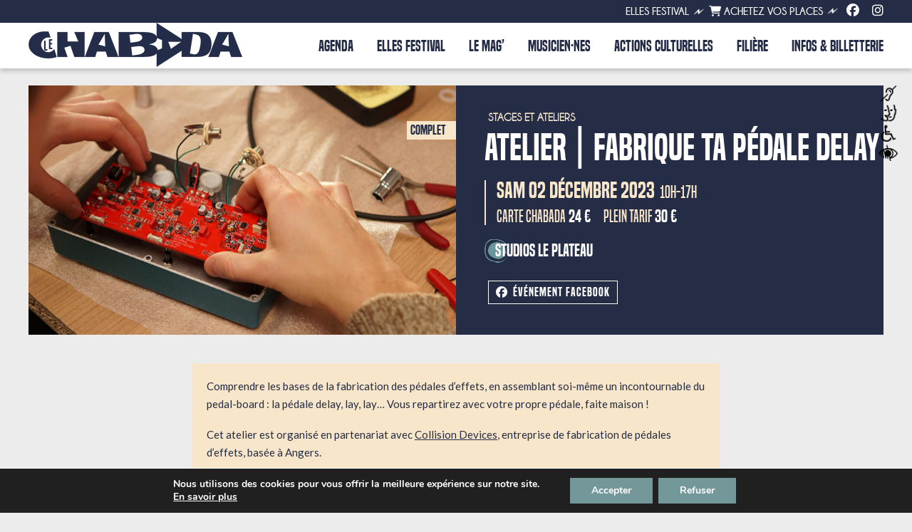

--- FILE ---
content_type: text/css
request_url: https://lechabada.com/wp-content/themes/lechabada/css/calendar.css
body_size: 591
content:

.calendar {
  
  width: 280px;
  left: 50%;
  top: 50%;
  margin: auto;
  background: #fff;
  border-radius: 4px;
  overflow: hidden;
}
.ui-datepicker-header {
  height: 50px;
  line-height: 50px;
  color: #b0aead;
  background: #e9e5e3;
  margin-bottom: 10px;
}
.ui-datepicker-prev,
.ui-datepicker-next {
  width: 20px;
  height: 20px;
  text-indent: 9999px;
  border: 2px solid #b0aead;
  border-radius: 100%;
  cursor: pointer;
  overflow: hidden;
  margin-top: 12px;
}
.ui-datepicker-prev {
  float: left;
  margin-left: 12px;
}
.ui-datepicker-prev:after {
  transform: rotate(45deg);
  margin: -43px 0px 0px 8px;
}
.ui-datepicker-next {
  float: right;
  margin-right: 12px;
}
.ui-datepicker-next:after {
  transform: rotate(-135deg);
  margin: -43px 0px 0px 6px;
}
.ui-datepicker-prev:after,
.ui-datepicker-next:after {
  content: '';
  position: absolute;
  display: block;
  width: 4px;
  height: 4px;
  border-left: 2px solid #b0aead;
  border-bottom: 2px solid #b0aead;
}
.ui-datepicker-prev:hover,
.ui-datepicker-next:hover,
.ui-datepicker-prev:hover:after,
.ui-datepicker-next:hover:after {
  border-color: #5ed1cc;
}
.ui-datepicker-title {
  text-align: center;
}
.ui-datepicker-calendar {
  width: 100%;
  text-align: center;
}
.ui-datepicker-calendar thead tr th span {
  display: block;
  width: 40px;
  color: #00a8b2;
  margin-bottom: 5px;
  font-size: 13px;
}
.ui-state-default {
  display: block;
  text-decoration: none;
  color: #b5b5b5;
  line-height: 40px;
  font-size: 12px;
}
.ui-state-default:hover {
  background: rgba(0,0,0,0.02);
}
.ui-state-highlight {
  color: #8dd391;
}
.ui-state-active {
  color: #5ed1cc;
}
.ui-datepicker-unselectable .ui-state-default {
  color: #eee;
  border: 2px solid transparent;
}

.studio{
  display: flex;
  background-color: green;
}

.creneau{
  width: 50px;
  border: black solid 1px;
  height: 40px;
}

.creneautop{
  width:  50px;
  font-size: 10px;
}

.entete{
  width: 100px;
  background-color: white;
}

.premiereligne{
  display: flex;
}

.reserve{
  background-color: red;
}

.ferme{
  background-color: grey;
}


--- FILE ---
content_type: application/javascript
request_url: https://lechabada.com/wp-content/themes/twentytwelve/js/calendar.js?ver=1.0.1762269261
body_size: 680
content:

$(function() {
  $( "#datepicker" ).datepicker({
  altField: "#datepicker",
  closeText: 'Fermer',
  prevText: 'Précédent',
  nextText: 'Suivant',
  currentText: 'Aujourd\'hui',
  monthNames: ['Janvier', 'Février', 'Mars', 'Avril', 'Mai', 'Juin', 'Juillet', 'Août', 'Septembre', 'Octobre', 'Novembre', 'Décembre'],
  monthNamesShort: ['Janv.', 'Févr.', 'Mars', 'Avril', 'Mai', 'Juin', 'Juil.', 'Août', 'Sept.', 'Oct.', 'Nov.', 'Déc.'],
  dayNames: ['Dimanche', 'Lundi', 'Mardi', 'Mercredi', 'Jeudi', 'Vendredi', 'Samedi'],
  dayNamesShort: ['Dim.', 'Lun.', 'Mar.', 'Mer.', 'Jeu.', 'Ven.', 'Sam.'],
  dayNamesMin: ['D', 'L', 'M', 'M', 'J', 'V', 'S'],
  weekHeader: 'Sem.',
  dateFormat: 'yy-mm-dd', firstDay:1,
  });
  }
);

$(function() {

  $('#datepicker').datepicker( 'option' , 'onSelect', function (date) { // 'onSelect' here, but could be any datepicker event
    $(this).change($(function(){



      // var jsDate = $('#datepicker').datepicker('getDate');
      // console.log(jsDate);
      var jours = $('#datepicker').datepicker('getDate');
      var date = new Date(jours);
      var dateString = new Date(date.getTime() - (date.getTimezoneOffset() * 60000 ))
                    .toISOString()
                    .split("T")[0];

      
        $.ajax({
          url: ajaxurl,
          type: "POST",
          data: {
            'action': 'load_planning',
            'jour': dateString
          }
        }).done(function(data) {
          
          document.getElementById('studio1').innerHTML = data['data'][0];
          document.getElementById('studio2').innerHTML = data['data'][1];
          document.getElementById('studio3').innerHTML = data['data'][2];
          document.getElementById('studio4').innerHTML = data['data'][3];
          
        });


                   })) // Lauch the "change" evenet of the <input> everytime someone click a new date
});
});
